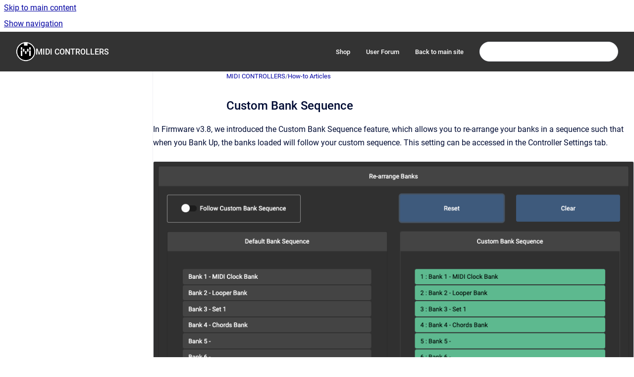

--- FILE ---
content_type: text/html
request_url: https://manuals.morningstar.io/mc-midi-controller/Custom-Bank-Sequence.289308688.html
body_size: 6249
content:
<!doctype html>
            
        
    
        
<html class="no-js" lang="en" data-vp-page-id="289308688" data-vp-page-template="article">
    
    
    
<head>
    <!--CDP_HEAD_START-->
        <!--CDP_HEAD_END-->
    <meta charset="utf-8">
    <meta http-equiv="x-ua-compatible" content="ie=edge">
    <meta name="viewport" content="width=device-width, initial-scale=1">
    <meta name="repository-base-url" content="../mc-midi-controller">
                <meta name="source-last-modified" content="2020-12-04T10:39Z">
    
    <meta name="Help Center Version"
          content="1.4">
    
        
    <link rel="icon" href="https://manuals.morningstar.io/__assets-a537a130-3411-4d84-b8f9-45c7fa30ed44/image/Icon-512.png">
    <link rel="apple-touch-icon" href="https://manuals.morningstar.io/__assets-a537a130-3411-4d84-b8f9-45c7fa30ed44/image/Icon-512.png">

            <link rel="canonical" href="https://manuals.morningstar.io/mc-midi-controller/Custom-Bank-Sequence.289308688.html">
                                            <link rel="alternate" hreflang="en" href="https://manuals.morningstar.io/mc-midi-controller/Custom-Bank-Sequence.289308688.html">

                                    <link rel="alternate" hreflang="x-default" href="https://manuals.morningstar.io/mc-midi-controller/Custom-Bank-Sequence.289308688.html">
                                        
    


<!-- HelpCenter config -->


                                                                                                                                                                                                                                                                                                                                                                                                                                                                                                                                                                                                                                                                                                                                                
    
                                                                        

    <!-- Primary Meta Tags -->
    <meta name="title" content="Custom Bank Sequence">
            <meta name="description" content="In Firmware v3.8, we introduced the Custom Bank Sequence feature, which allows you to re-arrange your banks in a sequence such that when you Bank U...">
    <meta property="og:description" content="In Firmware v3.8, we introduced the Custom Bank Sequence feature, which allows you to re-arrange your banks in a sequence such that when you Bank U...">
    <meta property="twitter:description" content="In Firmware v3.8, we introduced the Custom Bank Sequence feature, which allows you to re-arrange your banks in a sequence such that when you Bank U...">

        
    
    <!-- Open Graph / Facebook -->
    <meta property="og:type" content="website">
    <meta property="og:url" content="https://manuals.morningstar.io/mc-midi-controller/Custom-Bank-Sequence.289308688.html">
    <meta property="og:title" content="Custom Bank Sequence">
    <meta property="og:image" content="https://manuals.morningstar.io/__attachments/289308688/image-20201204-103121.png?inst-v=a537a130-3411-4d84-b8f9-45c7fa30ed44">


    <!-- Twitter -->
    <meta property="twitter:card" content="summary_large_image">
    <meta property="twitter:title" content="Custom Bank Sequence">
    <meta property="twitter:image" content="https://manuals.morningstar.io/__attachments/289308688/image-20201204-103121.png?inst-v=a537a130-3411-4d84-b8f9-45c7fa30ed44">

    
    <script>
        var hasCookieNotice = false;
        var usesCookieOptInStrategy = true;
        var cookieRelatedFeatures = [];

        function isSitePreview() {
            var previewStagingUrlMatcher = /\/~preview-([a-f0-9]{8}-[a-f0-9]{4}-[a-f0-9]{4}-[a-f0-9]{4}-[a-f0-9]{12})\//;
            return previewStagingUrlMatcher.test(window.location.href);
        }

        function hasSiteViewerGivenConsentForTracking() {
            try {
                return window.localStorage.getItem('shc-cookies') === 'enabled';
            } catch (e) {
                return false;
            }
        }

        function hasSiteViewerRefusedConsentForTracking() {
            try {
                return window.localStorage.getItem('shc-cookies') === 'disabled';
            } catch (e) {
                return false;
            }
        }

        function areCookiesEnabled() {
                        if (!hasCookieNotice) {
                return true;
            }

                        if (usesCookieOptInStrategy) {
                                if (hasSiteViewerGivenConsentForTracking()) {
                    return true;
                }
            } else {
                                if (!hasSiteViewerRefusedConsentForTracking()) {
                    return true;
                }
            }

            return false;
        }

        var registerCookieRelatedFeature = function (featureFunction) {

                                                
            if (typeof featureFunction === 'function') {
                cookieRelatedFeatures.push(featureFunction);
            }
        }

        var initializeCookieRelatedFeatures = function () {

                                    
            if (!areCookiesEnabled()) {
                return;
            }
            window.scrollHelpCenter.areCookiesEnabled = true;
            for (const cookieRelatedFeature of cookieRelatedFeatures) {
                try {
                    cookieRelatedFeature();
                } catch (e) {
                    console.error(e);
                }
            }
        }

        
        window.scrollHelpCenter = {
            collection: JSON.parse('{\"members\":[{\"name\":\"MIDI CONTROLLERS\",\"prefix\":\"mc-midi-controller\"},{\"name\":\"ML5\",\"prefix\":\"ml5\"},{\"name\":\"UTILITY BOXES\",\"prefix\":\"utility-boxes\"},{\"name\":\"ML10X\",\"prefix\":\"ml10x\"},{\"name\":\"ML5R\",\"prefix\":\"ml5r\"}],\"currentContentSource\":{\"name\":\"MIDI CONTROLLERS\",\"prefix\":\"mc-midi-controller\"}}'),
            source: {
                confluenceBaseUrl: 'https://morningstarengineering.atlassian.net/wiki',
                confluencePageId: '289308688',
                confluenceSpaceKey: 'MMS',
            },
            contentSourceKey: 'SPACE:MMS',
            siteKey: '03c466e7-0466-4d49-b0a1-1da618ab1a6f',
            customJsSrc: '../__assets-a537a130-3411-4d84-b8f9-45c7fa30ed44/js/custom.js',
            isSitePreview: isSitePreview(),
            areCookiesEnabled: areCookiesEnabled(),
            excludePageLabel: 'scroll-help-center-exclude-page',
            hasCookieNotice: hasCookieNotice,
            usesCookieOptInStrategy: usesCookieOptInStrategy,
            registerCookieRelatedFeature: registerCookieRelatedFeature,
            initializeCookieRelatedFeatures: initializeCookieRelatedFeatures,
            isPortal: false,
            isSearch: false,
            isError: false,
            isOverview: false,
            viewportLink: '../?l=en',
            relSiteRootPath: '../',
            siteInstanceId: 'a537a130-3411-4d84-b8f9-45c7fa30ed44',
            theme: {
                root: {
                    absoluteLink: '../?l=en'
                },
                header: {
                    displaySpaceName: true,
                    links: JSON.parse('[{\"url\":\"https:\/\/shop.morningstar.io\",\"text\":\"Shop\"},{\"url\":\"https:\/\/forum.morningstar.io\",\"text\":\"User Forum\"},{\"url\":\"https:\/\/www.morningstar.io\",\"text\":\"Back to main site\"}]'),
                    logo: {
                        url: '../__assets-a537a130-3411-4d84-b8f9-45c7fa30ed44/image/Morningstar%20Logo%202023%20no%20outline.png',
                        alt: 'Morningstar Engineering Help Center'
                    },
                },
                cookieNotice: {
                    display: false,
                    headingText: 'Cookie Notice',
                    descriptionText: 'Please read our privacy statement.',
                    link: {
                        url: '',
                        text: ''
                    }
                }
            },
            integrations: {
                jiraServiceDesk: {
                    key: ''
                },
                intercom: {
                    appId: ''
                },
                zendesk: {
                    url: ''
                },
                aiSearch: {
                    enabled: false
                }
            },
            repository: {
                link: '../mc-midi-controller',
                name: 'MIDI CONTROLLERS'
            },
            versionLinksForPage: JSON.parse('null'),
            variantLinksForPage: JSON.parse('null'),
            languageLinksForPage: JSON.parse('[{\"displayName\":\"English\",\"code\":\"en\",\"toLanguageLink\":\"..\/mc-midi-controller\/Custom-Bank-Sequence.289308688.html\",\"fallback\":false}]'),
            defaultLanguageCode: 'en'        };
    </script>

    
            
    

    
        
    <link rel="stylesheet" href="../__theme/css/app--9d49c7a6f16d6f27f169.css">

    
            <link rel="stylesheet"
              id="theme-asset-custom-css"
              href="../__assets-a537a130-3411-4d84-b8f9-45c7fa30ed44/css/custom.css">
    
    
<style>
            :root {
                        --_vpt-INTERNAL-footer-background: #282828;
        --_vpt-INTERNAL-footer-foreground: #FFF;
        --_vpt-INTERNAL-header-background: #333333;
        --_vpt-INTERNAL-header-foreground: #FFFFFF;

        /* @deprecated */
        --vp-portal-banner-background-image: url('../../__assets-a537a130-3411-4d84-b8f9-45c7fa30ed44/image/DSC09435-9.jpg');
        /* @deprecated */
        --vp-portal-banner-text-color: #FFF;
        /* @deprecated */
        --vp-space-banner-background-image: url('../../__assets-a537a130-3411-4d84-b8f9-45c7fa30ed44/image/DSC09435-9.jpg');
        /* @deprecated */
        --vp-space-banner-text-color: #FFF;
    }
</style>

    <title>Custom Bank Sequence</title>

        </head>
    <!-- pageid attribute is deprecated - please use data-vp-page-id on html element instead -->
    <body pageid="289308688" class="flex flex-col min-h-screen">
                    <div id="vp-js-cookies__notice"></div>
            <vp-a11y-skip-controller>
                <a class="vp-a11y-skip-trigger" href="#content">
                    <i18n-message i18nkey="navigation.skip.to.main.label">
                        Skip to main content
                    </i18n-message>
                </a>
            </vp-a11y-skip-controller>
            <button type="button" class="vp-a11y-skip-trigger vp-js-a11y-navigation-toggle">
                <i18n-message i18nkey="navigation.open.label">
                    Show navigation
                </i18n-message>
            </button>
        
        

<header data-vp-component="header" class="header hc-header-background-color">
    <div class="header__navigation relative">
        <div class="hc-header-background-color relative z-10" id="site-navigation">
            <div class="top-bar header__navigation--large vp-container hc-header-background-color hc-header-font-color">
                <div class="top-bar-left">
                    <ul class="flex flex-wrap flex-row gap-4 items-center relative m-0 p-0 list-none hc-header-background-color">
                        <li class="leading-none align-self-center header__navigation--logo">
                            <vp-localized-link>
                                <a href="../?l=en">
                                    <img src="../__assets-a537a130-3411-4d84-b8f9-45c7fa30ed44/image/Morningstar%20Logo%202023%20no%20outline.png" alt="">
                                    <i18n-message class="sr-only" i18nKey="header.home.label">
                                        Go to homepage
                                    </i18n-message>
                                </a>
                            </vp-localized-link>
                        </li>
                                                    <li>
                                <vp-localized-link>
                                    <a
                                        href="../mc-midi-controller/"
                                        class="block leading-none py-3 header__navigation--heading hc-header-font-color"
                                    >
                                        MIDI CONTROLLERS
                                    </a>
                                </vp-localized-link>
                            </li>
                                            </ul>
                </div>
                <div class="top-bar-right no-print">
                    <div class="header__navigation--large__menu hc-header-background-color">
                        <ul class="flex flex-row m-0 p-0 list-none render-links">
                            
    <li class="order-6 lg:order-2 render-links--link
                              render-links--link--border">
        <a href="https://shop.morningstar.io"
           class="block px-4 py-3 hc-header-font-color"
           rel="noopener">
            Shop
        </a>
    </li>
        <li class="order-6 lg:order-2 render-links--link
                              ">
        <a href="https://forum.morningstar.io"
           class="block px-4 py-3 hc-header-font-color"
           rel="noopener">
            User Forum
        </a>
    </li>
        <li class="order-6 lg:order-2 render-links--link
                              ">
        <a href="https://www.morningstar.io"
           class="block px-4 py-3 hc-header-font-color"
           rel="noopener">
            Back to main site
        </a>
    </li>
                            </ul>
                                                                            <div class="my-auto list-none ml-4">
                                    

        
        
    
    <div
        data-vp-id="search-bar-placeholder"
        data-vp-component="search-bar"
        data-vp-variant=""
        class="vp-search-bar "
        aria-hidden="true"
    >
        <form
            action="/search.html"
            method="GET"
            class="vp-search-bar__input-container"
        >
            <div
                data-vp-component="search-input"
                data-vp-variant="border"
                class="vp-search-input vp-search-input--border"
            >
                <input
                    type="search"
                    autocomplete="off"
                    value=""
                    class="vp-search-input__input"
                    style="margin-right: 0;"
                >
            </div>
        </form>
    </div>

    
    <script data-vp-id="search-bar-config" type="application/json">
        {
            "hasContentSourceFilter": false,
            "hasQuickSearch": true,
            "variant": ""
        }
    </script>
                            </div>
                                            </div>

                    <button type="button" class="vp-js-header-search-toggle vp-button header__navigation--button hc-header-font-color">
                        <svg
                            data-vp-id="header-search-toggle-icon"
                            data-vp-component="icon"
                            xmlns="http://www.w3.org/2000/svg"
                            width="20"
                            height="20"
                            viewBox="0 0 20 20"
                            fill="none"
                            aria-hidden="true"
                        >
                            <path d="M8.99452 14.5C10.5121 14.5 11.809 13.9669 12.8854 12.9007C13.9618 11.8345 14.5 10.5361 14.5 9.00548C14.5 7.48794 13.9631 6.19097 12.8893 5.11458C11.8155 4.03819 10.519 3.5 9 3.5C7.46786 3.5 6.16816 4.0369 5.1009 5.11071C4.03363 6.18453 3.5 7.48096 3.5 9C3.5 10.5321 4.0331 11.8318 5.09929 12.8991C6.1655 13.9664 7.46391 14.5 8.99452 14.5ZM9 16C8.02913 16 7.11974 15.816 6.27185 15.4479C5.42395 15.0799 4.68056 14.5799 4.04167 13.9479C3.40278 13.316 2.90278 12.576 2.54167 11.728C2.18056 10.88 2 9.97053 2 8.99956C2 8.04152 2.18403 7.13542 2.55208 6.28125C2.92014 5.42708 3.41864 4.68387 4.04758 4.0516C4.67653 3.41935 5.41569 2.91935 6.26508 2.5516C7.11449 2.18387 8.02548 2 8.99806 2C9.95769 2 10.8646 2.18403 11.7188 2.55208C12.5729 2.92014 13.316 3.42014 13.9479 4.05208C14.5799 4.68403 15.0799 5.42612 15.4479 6.27835C15.816 7.13058 16 8.0381 16 9.00094C16 9.83365 15.8615 10.6213 15.5846 11.3638C15.3078 12.1062 14.9254 12.7836 14.4375 13.3958L18 16.9583L16.9375 18L13.375 14.4583C12.7668 14.9459 12.0939 15.3247 11.3564 15.5948C10.6188 15.8649 9.83333 16 9 16Z" fill="currentColor"></path>
                        </svg>
                        <i18n-message class="sr-only" i18nKey="search.form.show.label"></i18n-message>
                    </button>
                </div>
            </div>
        </div>
    </div>
</header>

        <div class="flex flex-col flex-grow hc-main-wrapper">
                            


<div class="vp-article vp-container article">
    <div class="vp-article__aside-left no-print">
        <div id="vp-js-desktop__navigation" class="vp-article__aside-left__inner"></div>
    </div>

    <main id="article-content" class="vp-article__content-panel">
                    
    <i18n-message i18nkey="breadcrumb.label" attribute="aria-label" class="vp-breadcrumbs__wrapper">
        <nav class="vp-breadcrumbs" aria-label="Breadcrumb" role="navigation">
            <div class="breadcrumbs-wrapper">
                <ol class="breadcrumbs breadcrumbs--fit-content">
                                            <li>
                                                            <a href="../mc-midi-controller/" rel="prev">MIDI CONTROLLERS</a>
                                                                                        <span aria-hidden="true">/</span>
                                                    </li>
                                            <li>
                                                            <a href="../mc-midi-controller/How-to-Articles.181698796.html" rel="prev" class="js-breadcrumbs-truncate">How-to Articles</a>
                                                                                </li>
                                    </ol>
            </div>
        </nav>
    </i18n-message>
                        <div id="content" class="vp-a11y-skip-target" tabindex="-1"></div>
                    <div class="vp-article__aside-right no-print">
                <vp-toc data-vp-component="toc" for="main-content">
                    <vp-a11y-skip-controller slot="afterbegin">
                        <a class="vp-a11y-skip-trigger"  href="#article-inner-content">
                            <i18n-message i18nkey="navigation.skip.toc.label">
                                Skip table of contents
                            </i18n-message>
                        </a>
                    </vp-a11y-skip-controller>
                </vp-toc>
            </div>
                <div id="article-inner-content" class="vp-article__wrapper" tabindex="-1">
            <header class="article-header">
                <!-- CSS class article__heading is deprecated and will be removed in the future -->
                <h1 class="vp-article__heading article__heading"><span>Custom Bank Sequence</span></h1>
            </header>

            <section id="main-content" class="vp-article__content wiki-content article__content">
                    <p>In Firmware v3.8, we introduced the Custom Bank Sequence feature, which allows you to re-arrange your banks in a sequence such that when you Bank Up, the banks loaded will follow your custom sequence. This setting can be accessed in the Controller Settings tab.</p><figure data-layout="center" data-align="center" class="confluence-embedded-image vp-image vp-image--align-center vp-image--width-auto image-center"><img src="../__attachments/289308688/image-20201204-103121.png?inst-v=a537a130-3411-4d84-b8f9-45c7fa30ed44"></figure><p>On the left side shows the <code>Default Bank Sequence</code> which is the default Bank 1 to 30 sequence. On the right side shows the <code>Custom Bank Sequence</code> which is what you can customise. By default, the <code>Default Bank Sequence</code> should show on the <code>Custom Bank Sequence</code>, unless you have edited the sequence. </p><p>Pressing <code>Reset</code> will reset the <code>Custom Bank Sequence</code> to the <code>Default Bank Sequence</code>.<br clear="none">Pressing <code>Clear</code> will clear the <code>Custom Bank Sequence</code>. If there are no banks in the sequence, your controller will default to having only Bank 1 as the <code>Custom Bank Sequence</code>.</p><p>This Custom Bank Sequence can be turned on using the <code>Follow Custom Bank Sequence</code> toggle. If that setting is turned on, the Custom Bank Sequence will be followed when you bank up and down. If you only need 4 banks in your set, you can clear the <code>Custom Bank Sequence</code> and then add the 4 banks that you need into the sequence.</p><figure data-layout="center" data-align="center" class="confluence-embedded-image vp-image vp-image--align-center vp-image--width-auto image-center"><img src="../__attachments/289308688/image-20201204-103602.png?inst-v=a537a130-3411-4d84-b8f9-45c7fa30ed44"></figure><p>By doing so, in the example above, when you bank up to <code>Bank 4</code>, banking up again will roll you back to <code>Bank 1</code>.</p><p>You can also re-arrange the banks, so you can load different banks when you bank up or down.</p><figure data-layout="center" data-align="center" class="confluence-embedded-image vp-image vp-image--align-center vp-image--width-auto image-center"><img src="../__attachments/289308688/image-20201204-103656.png?inst-v=a537a130-3411-4d84-b8f9-45c7fa30ed44"></figure>





    
<div class="panel-macro panel-macro--note panel-macros--note" role="note" aria-label="Note" data-type="warning">
    <div class="panel-macro__icon panel-macros--note__icon">
                    <img aria-hidden="true" src="../__theme/images/common/note-macro-icon--625ed763b7218abfc3ad.svg">
                    </div>
    <div class="panel-macro__content panel-macros--note__content">
                <p>When the Custom Bank Sequence is turned on, this will apply when you loading presets using the Editor as well. If you need to edit all your banks, please turn off the feature and restart the controller.</p>
    </div>
</div>
<p style="margin-left: 30.0px;">It is also possible to load duplicate banks into your <code>Custom Bank Sequence</code>.</p><figure data-layout="center" data-align="center" class="confluence-embedded-image vp-image vp-image--align-center vp-image--width-auto image-center"><img src="../__attachments/289308688/image-20201204-103845.png?inst-v=a537a130-3411-4d84-b8f9-45c7fa30ed44"></figure><p></p>

        
<div class="table-overlay full reveal article__content" data-vp-id="js-table-overlay">
    <i18n-message i18nkey="modal.cta.close.label" attribute="title">
        <button class="close-button table-overlay__close"
                data-close
                title="Close modal"
                type="button">
            <span aria-hidden="true">&times;</span>
        </button>
    </i18n-message>
    <div class="table-overlay__content"></div>
</div>

                            </section>

                    </div>
    </main>
</div>
                    </div>

        
    
<footer data-vp-component="footer" class="footer hc-footer-background-color">
    <div class="grid lg:flex footer--alignment hc-footer-font-color vp-container">
                    <div class="flex hc-footer-font-color">
                <img src="../__theme/footer-logo--f92dd2820b24ad5bb8be.svg" class="footer__logo" alt="">
            </div>
                <div class="grid">
            <div class="footer__links">
                            </div>
                <ul class="footer__attribution-line--copyright hc-footer-font-color">
                    <li>
                    <i18n-message i18nkey="footer.copyright.label" options='{ "date": "2025", "by": "Morningstar Engineering" }'>
                        Copyright &copy; 2025 Morningstar Engineering
                    </i18n-message>
                    </li>
                    <li>
                        <span aria-hidden="true">&bull;</span>
                        <i18n-message i18nkey="footer.poweredBy.label">Powered by</i18n-message>
                        &#32;
                        <a
                            href="https://www.k15t.com/go/scroll-viewport-cloud-help-center"
                            rel="noopener nofollow"
                        >
                            Scroll Viewport
                        </a>
                        &#32;
                        &#38;
                        &#32;
                        <a
                            href="https://www.atlassian.com/software/confluence"
                            rel="noopener nofollow"
                        >
                            Atlassian Confluence
                        </a>
                    </li>
                    <li id="vp-js-cookies__reset-link"></li>
                </ul>
                    </div>
    </div>
</footer>

        
    
    
        
        
            
    
                
                
                
        
        <div id="vp-js-mobile__navigation"></div>

                            <div class="vp-error-log">
                <div class="vp-error-log__backdrop"></div>
                <div class="vp-error-log__modal">
                    <div class="vp-error-log__header">
                        <i18n-message i18nkey="preview.errorLog.header.label" ns="common">
                            JavaScript errors detected
                        </i18n-message>
                    </div>
                    <div class="vp-error-log__content">
                        <p>
                            <i18n-message i18nkey="preview.errorLog.content.0" ns="common">
                                Please note, these errors can depend on your browser setup.
                            </i18n-message>
                        </p>
                        <ul data-error-log-list>
                            <template class="vp-error-log__item--template">
                                <li></li>
                            </template>
                        </ul>
                        <p>
                            <i18n-message i18nkey="preview.errorLog.content.1" ns="common">
                                If this problem persists, please contact our support.
                            </i18n-message>
                        </p>
                    </div>
                    <div class="vp-error-log__footer">
                        <a class="vp-button vp-button--primary" href="https://k15t.jira.com/servicedesk/customer/portal/3" rel="noopener">
                            <i18n-message i18nkey="preview.errorLog.cta.support.label" ns="common">
                                Contact Support
                            </i18n-message>
                        </a>
                        <a class="vp-button vp-button--secondary" id="error-log-close-button" tabindex="0">
                            <i18n-message i18nkey="preview.errorLog.cta.close.label" ns="common">
                                Close
                            </i18n-message>
                        </a>
                    </div>
                </div>
            </div>
        
        <script>
            (function() {
                // set the inapphelp attributes as early as possible to avoid flashing content that should be hidden
                const searchParams = new URL(location.href).searchParams;

                if (searchParams.get('inAppHelp') === 'true') {
                    const inAppHelpClasses = ['vp-in-app-help'];

                    if (searchParams.get('title') === 'false') {
                        inAppHelpClasses.push('vp-in-app-help--no-title');
                    }

                    document.body.classList.add(...inAppHelpClasses);
                }
            }());
        </script>

        <script>
            if(!false) {
                window.scrollHelpCenter.initializeCookieRelatedFeatures();
            }
        </script>

        <script src="../__theme/js/app--5da47f7ce3687062766a.js"></script>
    </body>
</html>


--- FILE ---
content_type: text/css
request_url: https://manuals.morningstar.io/__assets-a537a130-3411-4d84-b8f9-45c7fa30ed44/css/custom.css
body_size: 3
content:
.footer__attribution-line--copyright li:nth-child(2) {
    display: none;
}

.header {
 border-bottom: none; 
}

.flex.hc-footer-font-color {
    display: none;
}